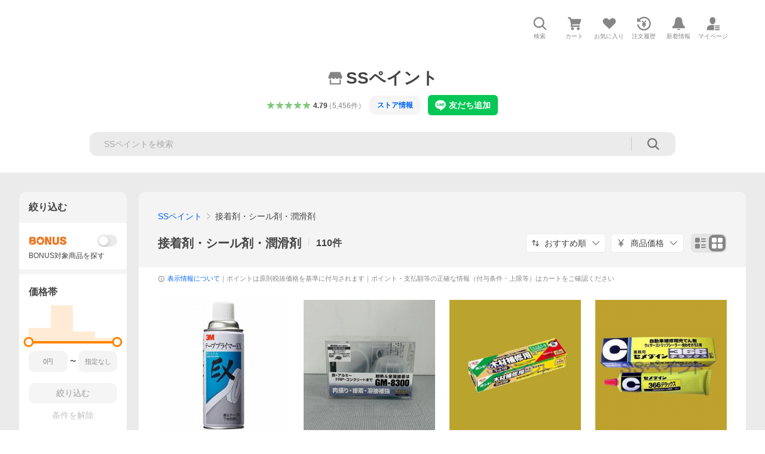

--- FILE ---
content_type: text/javascript; charset=UTF-8
request_url: https://yads.yjtag.yahoo.co.jp/tag?s=13978_583378&fr_id=yads_5284471-0&p_elem=PRMB&u=https%3A%2F%2Fstore.shopping.yahoo.co.jp%2Fsspaint%2Fc0dcc3e5ba.html&pv_ts=1769559924762&cu=https%3A%2F%2Fstore.shopping.yahoo.co.jp%2Fsspaint%2Fc0dcc3e5ba.html&suid=243796c7-4af2-4026-921a-72e707739581
body_size: 783
content:
yadsDispatchDeliverProduct({"dsCode":"13978_583378","patternCode":"13978_583378-618502","outputType":"js_frame","targetID":"PRMB","requestID":"6135332f7993dad548c3b3295e06e7b2","products":[{"adprodsetCode":"13978_583378-618502-654548","adprodType":3,"adTag":"<script onerror='YJ_YADS.passback()' src='https://yads.yjtag.yahoo.co.jp/yda?adprodset=13978_583378-618502-654548&cb=1769559931387&cu=https%3A%2F%2Fstore.shopping.yahoo.co.jp%2Fsspaint%2Fc0dcc3e5ba.html&p_elem=PRMB&pv_id=6135332f7993dad548c3b3295e06e7b2&suid=243796c7-4af2-4026-921a-72e707739581&u=https%3A%2F%2Fstore.shopping.yahoo.co.jp%2Fsspaint%2Fc0dcc3e5ba.html' type='text/javascript'></script>","width":"320","height":"50","iframeFlag":0},{"adprodsetCode":"13978_583378-618502-654549","adprodType":5,"adTag":"<a href=\"https://yahoo.jp/XdAdwI\" target=\"_top\">\n  <img src=\"https://s.yimg.jp/images/listing/deliveryope/jisyakou/202211_donation_320_50.jpg\" width=\"320\" height=\"50\" border=\"0\">\n  </img>\n</a>","width":"320","height":"50"}],"measurable":1,"frameTag":"<div style=\"text-align:center;\"><iframe src=\"https://s.yimg.jp/images/listing/tool/yads/yads-iframe.html?s=13978_583378&fr_id=yads_5284471-0&p_elem=PRMB&u=https%3A%2F%2Fstore.shopping.yahoo.co.jp%2Fsspaint%2Fc0dcc3e5ba.html&pv_ts=1769559924762&cu=https%3A%2F%2Fstore.shopping.yahoo.co.jp%2Fsspaint%2Fc0dcc3e5ba.html&suid=243796c7-4af2-4026-921a-72e707739581\" style=\"border:none;clear:both;display:block;margin:auto;overflow:hidden\" allowtransparency=\"true\" data-resize-frame=\"true\" frameborder=\"0\" height=\"50\" id=\"yads_5284471-0\" name=\"yads_5284471-0\" scrolling=\"no\" title=\"Ad Content\" width=\"320\" allow=\"fullscreen; attribution-reporting\" allowfullscreen loading=\"eager\" ></iframe></div>"});